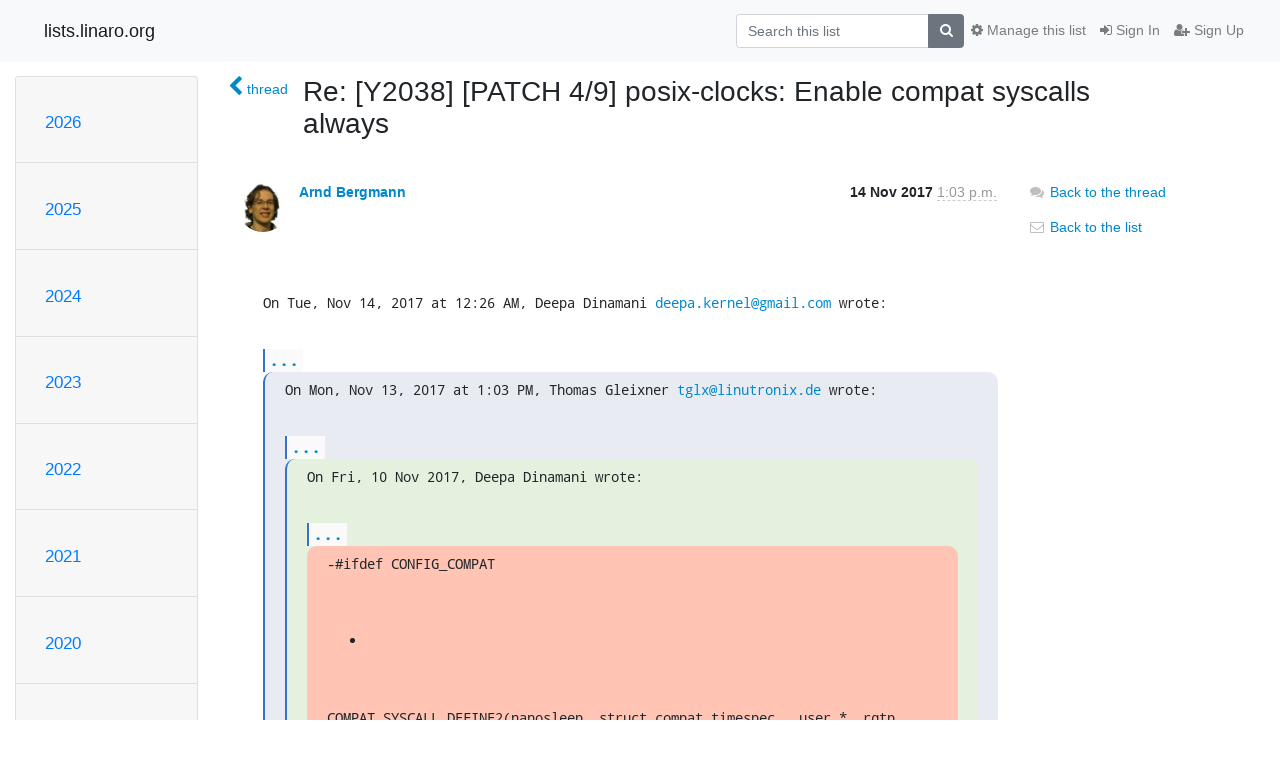

--- FILE ---
content_type: text/html; charset=utf-8
request_url: https://lists.linaro.org/archives/list/y2038@lists.linaro.org/message/56JU4USGIDGU3IOLVHXCQ4U5V2EMQ2VP/
body_size: 5941
content:




<!DOCTYPE HTML>
<html>
    <head>
        <meta http-equiv="Content-Type" content="text/html; charset=UTF-8" />
        <meta name="viewport" content="width=device-width, initial-scale=1.0" />
        <meta name="ROBOTS" content="INDEX, FOLLOW" />
        <title>
Re: [Y2038] [PATCH 4/9] posix-clocks: Enable compat syscalls always - Y2038 - lists.linaro.org
</title>
        <meta name="author" content="" />
        <meta name="dc.language" content="en" />
        <link rel="shortcut icon" href="/static/hyperkitty/img/favicon.ico" />
        <link rel="stylesheet" href="/static/hyperkitty/libs/jquery/smoothness/jquery-ui-1.10.3.custom.min.css" type="text/css" media="all" />
        <link rel="stylesheet" href="/static/hyperkitty/libs/fonts/font-awesome/css/font-awesome.min.css" type="text/css" media="all" />
        <link rel="stylesheet" href="/static/CACHE/css/output.6f82619634d6.css" type="text/css" media="all"><link rel="stylesheet" href="/static/CACHE/css/output.d3034b4f9b48.css" type="text/css"><link rel="stylesheet" href="/static/CACHE/css/output.f70fba0033fb.css" type="text/css" media="all">
         
        
        

    </head>

    <body>

    


    <nav class="navbar sticky-top navbar-light bg-light navbar-expand-md">
        <div class="container">
            <div class="navbar-header col-md"> <!--part of navbar that's always present-->
                <button type="button" class="navbar-toggler collapsed" data-toggle="collapse" data-target=".navbar-collapse">
                    <span class="fa fa-bars"></span>
                </button>
                <a class="navbar-brand" href="/archives/">lists.linaro.org</a>

            </div> <!-- /navbar-header -->

            <div class="navbar-collapse collapse justify-content-end"> <!--part of navbar that's collapsed on small screens-->
                <!-- show dropdown for smaller viewports b/c login name/email may be too long -->
                <!-- only show this extra button/dropdown if we're in small screen sizes -->
                <div class="nav navbar-nav navbar-right auth dropdown d-sm-none">
                  <a href="#" role="button" class="btn dropdown-toggle" id="loginDropdownMenu"
                     data-toggle="dropdown" aria-haspopup="true" aria-expanded="false">
                        
                            <span class="fa fa-bars"></span>
                        
                    </a>
                      
                            <a role="menuitem" tabindex="-1" href="/accounts/login/?next=/archives/list/y2038%40lists.linaro.org/message/56JU4USGIDGU3IOLVHXCQ4U5V2EMQ2VP/">
                                <span class="fa fa-sign-in"></span>
                                Sign In
                            </a>
                            <a role="menuitem" tabindex="-1" href="/accounts/signup/?next=/archives/list/y2038%40lists.linaro.org/message/56JU4USGIDGU3IOLVHXCQ4U5V2EMQ2VP/">
                                <span class="fa fa-user-plus"></span>
                                Sign Up
                            </a>
                        

                </div>
                <form name="search" method="get" action="/archives/search" class="navbar-form navbar-right my-2 my-lg-2 order-1" role="search">
                    <input type="hidden" name="mlist" value="y2038@lists.linaro.org" />
                        <div class="input-group">
                            <input name="q" type="text" class="form-control"
                                   placeholder="Search this list"
                                   
                                   />
                            <span class="input-group-append">
                                <button class="btn btn-secondary" type="submit"><span class="fa fa-search"></span></button>
                            </span>
                        </div>
                </form>
                <!-- larger viewports -->
                <ul class="nav navbar-nav d-none d-sm-flex auth order-3">
                    
                        <li class="nav-item"><a href="/accounts/login/?next=/archives/list/y2038%40lists.linaro.org/message/56JU4USGIDGU3IOLVHXCQ4U5V2EMQ2VP/" class="nav-link">
                            <span class="fa fa-sign-in"></span>
                            Sign In
                        </a></li>
                        <li class="nav-item"><a href="/accounts/signup/?next=/archives/list/y2038%40lists.linaro.org/message/56JU4USGIDGU3IOLVHXCQ4U5V2EMQ2VP/" class="nav-link">
                            <span class="fa fa-user-plus"></span>
                            Sign Up
                        </a></li>
                    
                </ul>

                
                <ul class="nav navbar-nav order-2">
                    <li class="nav-item">
                    
                    <a href="/mailman3/lists/y2038.lists.linaro.org/" class="nav-link">
                        <span class="fa fa-cog"></span>
                        Manage this list
                    </a>
                    
                    </li>
                </ul>
                


            </div> <!--/navbar-collapse -->
        </div> <!-- /container for navbar -->
    </nav>

    

     <div class="modal fade" tabindex="-1" role="dialog" id="keyboard-shortcuts">
       <div class="modal-dialog" role="document">
         <div class="modal-content">
           <div class="modal-header">
             <button type="button" class="close" data-dismiss="modal" aria-label="Close"><span aria-hidden="true">&times;</span></button>
             <h4 class="modal-title">Keyboard Shortcuts</h4>
           </div>
           <div class="modal-body">
             <h3>Thread View</h3>
             <ul>
               <li><code>j</code>: Next unread message </li>
               <li><code>k</code>: Previous unread message </li>
               <li><code>j a</code>: Jump to all threads
               <li><code>j l</code>: Jump to MailingList overview
             </ul>
           </div>
         </div><!-- /.modal-content -->
       </div><!-- /.modal-dialog -->
     </div><!-- /.modal -->

     <div class="container">
        

<div class="row">






<div class="d-none d-md-block col-sm-2">
    <div class="row">
        <div class="col-12 accordion" id="months-list">
            
            <div class="card">
                <div class="card-header">
                    <h3 class="card-title btn btn-link">
                        <a data-toggle="collapse" data-target="#collapse0">
                            2026
                        </a>
                    </h3>
                </div>
                <div id="collapse0" class="panel-collapse
                         
                          collapse 
                         
                         " data-parent="#months-list">
                    <div class="card-body">
                        <ul class="list-unstyled">
                            
                            <li class="">
                                <a href="/archives/list/y2038@lists.linaro.org/2026/1/"
                                >January</a>
                            </li>
                            
                        </ul>
                    </div>
                </div>
            </div>
            
            <div class="card">
                <div class="card-header">
                    <h3 class="card-title btn btn-link">
                        <a data-toggle="collapse" data-target="#collapse1">
                            2025
                        </a>
                    </h3>
                </div>
                <div id="collapse1" class="panel-collapse
                         
                          collapse 
                         
                         " data-parent="#months-list">
                    <div class="card-body">
                        <ul class="list-unstyled">
                            
                            <li class="">
                                <a href="/archives/list/y2038@lists.linaro.org/2025/12/"
                                >December</a>
                            </li>
                            
                            <li class="">
                                <a href="/archives/list/y2038@lists.linaro.org/2025/11/"
                                >November</a>
                            </li>
                            
                            <li class="">
                                <a href="/archives/list/y2038@lists.linaro.org/2025/10/"
                                >October</a>
                            </li>
                            
                            <li class="">
                                <a href="/archives/list/y2038@lists.linaro.org/2025/9/"
                                >September</a>
                            </li>
                            
                            <li class="">
                                <a href="/archives/list/y2038@lists.linaro.org/2025/8/"
                                >August</a>
                            </li>
                            
                            <li class="">
                                <a href="/archives/list/y2038@lists.linaro.org/2025/7/"
                                >July</a>
                            </li>
                            
                            <li class="">
                                <a href="/archives/list/y2038@lists.linaro.org/2025/6/"
                                >June</a>
                            </li>
                            
                            <li class="">
                                <a href="/archives/list/y2038@lists.linaro.org/2025/5/"
                                >May</a>
                            </li>
                            
                            <li class="">
                                <a href="/archives/list/y2038@lists.linaro.org/2025/4/"
                                >April</a>
                            </li>
                            
                            <li class="">
                                <a href="/archives/list/y2038@lists.linaro.org/2025/3/"
                                >March</a>
                            </li>
                            
                            <li class="">
                                <a href="/archives/list/y2038@lists.linaro.org/2025/2/"
                                >February</a>
                            </li>
                            
                            <li class="">
                                <a href="/archives/list/y2038@lists.linaro.org/2025/1/"
                                >January</a>
                            </li>
                            
                        </ul>
                    </div>
                </div>
            </div>
            
            <div class="card">
                <div class="card-header">
                    <h3 class="card-title btn btn-link">
                        <a data-toggle="collapse" data-target="#collapse2">
                            2024
                        </a>
                    </h3>
                </div>
                <div id="collapse2" class="panel-collapse
                         
                          collapse 
                         
                         " data-parent="#months-list">
                    <div class="card-body">
                        <ul class="list-unstyled">
                            
                            <li class="">
                                <a href="/archives/list/y2038@lists.linaro.org/2024/12/"
                                >December</a>
                            </li>
                            
                            <li class="">
                                <a href="/archives/list/y2038@lists.linaro.org/2024/11/"
                                >November</a>
                            </li>
                            
                            <li class="">
                                <a href="/archives/list/y2038@lists.linaro.org/2024/10/"
                                >October</a>
                            </li>
                            
                            <li class="">
                                <a href="/archives/list/y2038@lists.linaro.org/2024/9/"
                                >September</a>
                            </li>
                            
                            <li class="">
                                <a href="/archives/list/y2038@lists.linaro.org/2024/8/"
                                >August</a>
                            </li>
                            
                            <li class="">
                                <a href="/archives/list/y2038@lists.linaro.org/2024/7/"
                                >July</a>
                            </li>
                            
                            <li class="">
                                <a href="/archives/list/y2038@lists.linaro.org/2024/6/"
                                >June</a>
                            </li>
                            
                            <li class="">
                                <a href="/archives/list/y2038@lists.linaro.org/2024/5/"
                                >May</a>
                            </li>
                            
                            <li class="">
                                <a href="/archives/list/y2038@lists.linaro.org/2024/4/"
                                >April</a>
                            </li>
                            
                            <li class="">
                                <a href="/archives/list/y2038@lists.linaro.org/2024/3/"
                                >March</a>
                            </li>
                            
                            <li class="">
                                <a href="/archives/list/y2038@lists.linaro.org/2024/2/"
                                >February</a>
                            </li>
                            
                            <li class="">
                                <a href="/archives/list/y2038@lists.linaro.org/2024/1/"
                                >January</a>
                            </li>
                            
                        </ul>
                    </div>
                </div>
            </div>
            
            <div class="card">
                <div class="card-header">
                    <h3 class="card-title btn btn-link">
                        <a data-toggle="collapse" data-target="#collapse3">
                            2023
                        </a>
                    </h3>
                </div>
                <div id="collapse3" class="panel-collapse
                         
                          collapse 
                         
                         " data-parent="#months-list">
                    <div class="card-body">
                        <ul class="list-unstyled">
                            
                            <li class="">
                                <a href="/archives/list/y2038@lists.linaro.org/2023/12/"
                                >December</a>
                            </li>
                            
                            <li class="">
                                <a href="/archives/list/y2038@lists.linaro.org/2023/11/"
                                >November</a>
                            </li>
                            
                            <li class="">
                                <a href="/archives/list/y2038@lists.linaro.org/2023/10/"
                                >October</a>
                            </li>
                            
                            <li class="">
                                <a href="/archives/list/y2038@lists.linaro.org/2023/9/"
                                >September</a>
                            </li>
                            
                            <li class="">
                                <a href="/archives/list/y2038@lists.linaro.org/2023/8/"
                                >August</a>
                            </li>
                            
                            <li class="">
                                <a href="/archives/list/y2038@lists.linaro.org/2023/7/"
                                >July</a>
                            </li>
                            
                            <li class="">
                                <a href="/archives/list/y2038@lists.linaro.org/2023/6/"
                                >June</a>
                            </li>
                            
                            <li class="">
                                <a href="/archives/list/y2038@lists.linaro.org/2023/5/"
                                >May</a>
                            </li>
                            
                            <li class="">
                                <a href="/archives/list/y2038@lists.linaro.org/2023/4/"
                                >April</a>
                            </li>
                            
                            <li class="">
                                <a href="/archives/list/y2038@lists.linaro.org/2023/3/"
                                >March</a>
                            </li>
                            
                            <li class="">
                                <a href="/archives/list/y2038@lists.linaro.org/2023/2/"
                                >February</a>
                            </li>
                            
                            <li class="">
                                <a href="/archives/list/y2038@lists.linaro.org/2023/1/"
                                >January</a>
                            </li>
                            
                        </ul>
                    </div>
                </div>
            </div>
            
            <div class="card">
                <div class="card-header">
                    <h3 class="card-title btn btn-link">
                        <a data-toggle="collapse" data-target="#collapse4">
                            2022
                        </a>
                    </h3>
                </div>
                <div id="collapse4" class="panel-collapse
                         
                          collapse 
                         
                         " data-parent="#months-list">
                    <div class="card-body">
                        <ul class="list-unstyled">
                            
                            <li class="">
                                <a href="/archives/list/y2038@lists.linaro.org/2022/12/"
                                >December</a>
                            </li>
                            
                            <li class="">
                                <a href="/archives/list/y2038@lists.linaro.org/2022/11/"
                                >November</a>
                            </li>
                            
                            <li class="">
                                <a href="/archives/list/y2038@lists.linaro.org/2022/10/"
                                >October</a>
                            </li>
                            
                            <li class="">
                                <a href="/archives/list/y2038@lists.linaro.org/2022/9/"
                                >September</a>
                            </li>
                            
                            <li class="">
                                <a href="/archives/list/y2038@lists.linaro.org/2022/8/"
                                >August</a>
                            </li>
                            
                            <li class="">
                                <a href="/archives/list/y2038@lists.linaro.org/2022/7/"
                                >July</a>
                            </li>
                            
                            <li class="">
                                <a href="/archives/list/y2038@lists.linaro.org/2022/6/"
                                >June</a>
                            </li>
                            
                            <li class="">
                                <a href="/archives/list/y2038@lists.linaro.org/2022/5/"
                                >May</a>
                            </li>
                            
                            <li class="">
                                <a href="/archives/list/y2038@lists.linaro.org/2022/4/"
                                >April</a>
                            </li>
                            
                            <li class="">
                                <a href="/archives/list/y2038@lists.linaro.org/2022/3/"
                                >March</a>
                            </li>
                            
                            <li class="">
                                <a href="/archives/list/y2038@lists.linaro.org/2022/2/"
                                >February</a>
                            </li>
                            
                            <li class="">
                                <a href="/archives/list/y2038@lists.linaro.org/2022/1/"
                                >January</a>
                            </li>
                            
                        </ul>
                    </div>
                </div>
            </div>
            
            <div class="card">
                <div class="card-header">
                    <h3 class="card-title btn btn-link">
                        <a data-toggle="collapse" data-target="#collapse5">
                            2021
                        </a>
                    </h3>
                </div>
                <div id="collapse5" class="panel-collapse
                         
                          collapse 
                         
                         " data-parent="#months-list">
                    <div class="card-body">
                        <ul class="list-unstyled">
                            
                            <li class="">
                                <a href="/archives/list/y2038@lists.linaro.org/2021/12/"
                                >December</a>
                            </li>
                            
                            <li class="">
                                <a href="/archives/list/y2038@lists.linaro.org/2021/11/"
                                >November</a>
                            </li>
                            
                            <li class="">
                                <a href="/archives/list/y2038@lists.linaro.org/2021/10/"
                                >October</a>
                            </li>
                            
                            <li class="">
                                <a href="/archives/list/y2038@lists.linaro.org/2021/9/"
                                >September</a>
                            </li>
                            
                            <li class="">
                                <a href="/archives/list/y2038@lists.linaro.org/2021/8/"
                                >August</a>
                            </li>
                            
                            <li class="">
                                <a href="/archives/list/y2038@lists.linaro.org/2021/7/"
                                >July</a>
                            </li>
                            
                            <li class="">
                                <a href="/archives/list/y2038@lists.linaro.org/2021/6/"
                                >June</a>
                            </li>
                            
                            <li class="">
                                <a href="/archives/list/y2038@lists.linaro.org/2021/5/"
                                >May</a>
                            </li>
                            
                            <li class="">
                                <a href="/archives/list/y2038@lists.linaro.org/2021/4/"
                                >April</a>
                            </li>
                            
                            <li class="">
                                <a href="/archives/list/y2038@lists.linaro.org/2021/3/"
                                >March</a>
                            </li>
                            
                            <li class="">
                                <a href="/archives/list/y2038@lists.linaro.org/2021/2/"
                                >February</a>
                            </li>
                            
                            <li class="">
                                <a href="/archives/list/y2038@lists.linaro.org/2021/1/"
                                >January</a>
                            </li>
                            
                        </ul>
                    </div>
                </div>
            </div>
            
            <div class="card">
                <div class="card-header">
                    <h3 class="card-title btn btn-link">
                        <a data-toggle="collapse" data-target="#collapse6">
                            2020
                        </a>
                    </h3>
                </div>
                <div id="collapse6" class="panel-collapse
                         
                          collapse 
                         
                         " data-parent="#months-list">
                    <div class="card-body">
                        <ul class="list-unstyled">
                            
                            <li class="">
                                <a href="/archives/list/y2038@lists.linaro.org/2020/12/"
                                >December</a>
                            </li>
                            
                            <li class="">
                                <a href="/archives/list/y2038@lists.linaro.org/2020/11/"
                                >November</a>
                            </li>
                            
                            <li class="">
                                <a href="/archives/list/y2038@lists.linaro.org/2020/10/"
                                >October</a>
                            </li>
                            
                            <li class="">
                                <a href="/archives/list/y2038@lists.linaro.org/2020/9/"
                                >September</a>
                            </li>
                            
                            <li class="">
                                <a href="/archives/list/y2038@lists.linaro.org/2020/8/"
                                >August</a>
                            </li>
                            
                            <li class="">
                                <a href="/archives/list/y2038@lists.linaro.org/2020/7/"
                                >July</a>
                            </li>
                            
                            <li class="">
                                <a href="/archives/list/y2038@lists.linaro.org/2020/6/"
                                >June</a>
                            </li>
                            
                            <li class="">
                                <a href="/archives/list/y2038@lists.linaro.org/2020/5/"
                                >May</a>
                            </li>
                            
                            <li class="">
                                <a href="/archives/list/y2038@lists.linaro.org/2020/4/"
                                >April</a>
                            </li>
                            
                            <li class="">
                                <a href="/archives/list/y2038@lists.linaro.org/2020/3/"
                                >March</a>
                            </li>
                            
                            <li class="">
                                <a href="/archives/list/y2038@lists.linaro.org/2020/2/"
                                >February</a>
                            </li>
                            
                            <li class="">
                                <a href="/archives/list/y2038@lists.linaro.org/2020/1/"
                                >January</a>
                            </li>
                            
                        </ul>
                    </div>
                </div>
            </div>
            
            <div class="card">
                <div class="card-header">
                    <h3 class="card-title btn btn-link">
                        <a data-toggle="collapse" data-target="#collapse7">
                            2019
                        </a>
                    </h3>
                </div>
                <div id="collapse7" class="panel-collapse
                         
                          collapse 
                         
                         " data-parent="#months-list">
                    <div class="card-body">
                        <ul class="list-unstyled">
                            
                            <li class="">
                                <a href="/archives/list/y2038@lists.linaro.org/2019/12/"
                                >December</a>
                            </li>
                            
                            <li class="">
                                <a href="/archives/list/y2038@lists.linaro.org/2019/11/"
                                >November</a>
                            </li>
                            
                            <li class="">
                                <a href="/archives/list/y2038@lists.linaro.org/2019/10/"
                                >October</a>
                            </li>
                            
                            <li class="">
                                <a href="/archives/list/y2038@lists.linaro.org/2019/9/"
                                >September</a>
                            </li>
                            
                            <li class="">
                                <a href="/archives/list/y2038@lists.linaro.org/2019/8/"
                                >August</a>
                            </li>
                            
                            <li class="">
                                <a href="/archives/list/y2038@lists.linaro.org/2019/7/"
                                >July</a>
                            </li>
                            
                            <li class="">
                                <a href="/archives/list/y2038@lists.linaro.org/2019/6/"
                                >June</a>
                            </li>
                            
                            <li class="">
                                <a href="/archives/list/y2038@lists.linaro.org/2019/5/"
                                >May</a>
                            </li>
                            
                            <li class="">
                                <a href="/archives/list/y2038@lists.linaro.org/2019/4/"
                                >April</a>
                            </li>
                            
                            <li class="">
                                <a href="/archives/list/y2038@lists.linaro.org/2019/3/"
                                >March</a>
                            </li>
                            
                            <li class="">
                                <a href="/archives/list/y2038@lists.linaro.org/2019/2/"
                                >February</a>
                            </li>
                            
                            <li class="">
                                <a href="/archives/list/y2038@lists.linaro.org/2019/1/"
                                >January</a>
                            </li>
                            
                        </ul>
                    </div>
                </div>
            </div>
            
            <div class="card">
                <div class="card-header">
                    <h3 class="card-title btn btn-link">
                        <a data-toggle="collapse" data-target="#collapse8">
                            2018
                        </a>
                    </h3>
                </div>
                <div id="collapse8" class="panel-collapse
                         
                          collapse 
                         
                         " data-parent="#months-list">
                    <div class="card-body">
                        <ul class="list-unstyled">
                            
                            <li class="">
                                <a href="/archives/list/y2038@lists.linaro.org/2018/12/"
                                >December</a>
                            </li>
                            
                            <li class="">
                                <a href="/archives/list/y2038@lists.linaro.org/2018/11/"
                                >November</a>
                            </li>
                            
                            <li class="">
                                <a href="/archives/list/y2038@lists.linaro.org/2018/10/"
                                >October</a>
                            </li>
                            
                            <li class="">
                                <a href="/archives/list/y2038@lists.linaro.org/2018/9/"
                                >September</a>
                            </li>
                            
                            <li class="">
                                <a href="/archives/list/y2038@lists.linaro.org/2018/8/"
                                >August</a>
                            </li>
                            
                            <li class="">
                                <a href="/archives/list/y2038@lists.linaro.org/2018/7/"
                                >July</a>
                            </li>
                            
                            <li class="">
                                <a href="/archives/list/y2038@lists.linaro.org/2018/6/"
                                >June</a>
                            </li>
                            
                            <li class="">
                                <a href="/archives/list/y2038@lists.linaro.org/2018/5/"
                                >May</a>
                            </li>
                            
                            <li class="">
                                <a href="/archives/list/y2038@lists.linaro.org/2018/4/"
                                >April</a>
                            </li>
                            
                            <li class="">
                                <a href="/archives/list/y2038@lists.linaro.org/2018/3/"
                                >March</a>
                            </li>
                            
                            <li class="">
                                <a href="/archives/list/y2038@lists.linaro.org/2018/2/"
                                >February</a>
                            </li>
                            
                            <li class="">
                                <a href="/archives/list/y2038@lists.linaro.org/2018/1/"
                                >January</a>
                            </li>
                            
                        </ul>
                    </div>
                </div>
            </div>
            
            <div class="card">
                <div class="card-header">
                    <h3 class="card-title btn btn-link">
                        <a data-toggle="collapse" data-target="#collapse9">
                            2017
                        </a>
                    </h3>
                </div>
                <div id="collapse9" class="panel-collapse
                         
                          show 
                         
                         " data-parent="#months-list">
                    <div class="card-body">
                        <ul class="list-unstyled">
                            
                            <li class="">
                                <a href="/archives/list/y2038@lists.linaro.org/2017/12/"
                                >December</a>
                            </li>
                            
                            <li class="current">
                                <a href="/archives/list/y2038@lists.linaro.org/2017/11/"
                                >November</a>
                            </li>
                            
                            <li class="">
                                <a href="/archives/list/y2038@lists.linaro.org/2017/10/"
                                >October</a>
                            </li>
                            
                            <li class="">
                                <a href="/archives/list/y2038@lists.linaro.org/2017/9/"
                                >September</a>
                            </li>
                            
                            <li class="">
                                <a href="/archives/list/y2038@lists.linaro.org/2017/8/"
                                >August</a>
                            </li>
                            
                            <li class="">
                                <a href="/archives/list/y2038@lists.linaro.org/2017/7/"
                                >July</a>
                            </li>
                            
                            <li class="">
                                <a href="/archives/list/y2038@lists.linaro.org/2017/6/"
                                >June</a>
                            </li>
                            
                            <li class="">
                                <a href="/archives/list/y2038@lists.linaro.org/2017/5/"
                                >May</a>
                            </li>
                            
                            <li class="">
                                <a href="/archives/list/y2038@lists.linaro.org/2017/4/"
                                >April</a>
                            </li>
                            
                            <li class="">
                                <a href="/archives/list/y2038@lists.linaro.org/2017/3/"
                                >March</a>
                            </li>
                            
                            <li class="">
                                <a href="/archives/list/y2038@lists.linaro.org/2017/2/"
                                >February</a>
                            </li>
                            
                            <li class="">
                                <a href="/archives/list/y2038@lists.linaro.org/2017/1/"
                                >January</a>
                            </li>
                            
                        </ul>
                    </div>
                </div>
            </div>
            
            <div class="card">
                <div class="card-header">
                    <h3 class="card-title btn btn-link">
                        <a data-toggle="collapse" data-target="#collapse10">
                            2016
                        </a>
                    </h3>
                </div>
                <div id="collapse10" class="panel-collapse
                         
                          collapse 
                         
                         " data-parent="#months-list">
                    <div class="card-body">
                        <ul class="list-unstyled">
                            
                            <li class="">
                                <a href="/archives/list/y2038@lists.linaro.org/2016/12/"
                                >December</a>
                            </li>
                            
                            <li class="">
                                <a href="/archives/list/y2038@lists.linaro.org/2016/11/"
                                >November</a>
                            </li>
                            
                            <li class="">
                                <a href="/archives/list/y2038@lists.linaro.org/2016/10/"
                                >October</a>
                            </li>
                            
                            <li class="">
                                <a href="/archives/list/y2038@lists.linaro.org/2016/9/"
                                >September</a>
                            </li>
                            
                            <li class="">
                                <a href="/archives/list/y2038@lists.linaro.org/2016/8/"
                                >August</a>
                            </li>
                            
                            <li class="">
                                <a href="/archives/list/y2038@lists.linaro.org/2016/7/"
                                >July</a>
                            </li>
                            
                            <li class="">
                                <a href="/archives/list/y2038@lists.linaro.org/2016/6/"
                                >June</a>
                            </li>
                            
                            <li class="">
                                <a href="/archives/list/y2038@lists.linaro.org/2016/5/"
                                >May</a>
                            </li>
                            
                            <li class="">
                                <a href="/archives/list/y2038@lists.linaro.org/2016/4/"
                                >April</a>
                            </li>
                            
                            <li class="">
                                <a href="/archives/list/y2038@lists.linaro.org/2016/3/"
                                >March</a>
                            </li>
                            
                            <li class="">
                                <a href="/archives/list/y2038@lists.linaro.org/2016/2/"
                                >February</a>
                            </li>
                            
                            <li class="">
                                <a href="/archives/list/y2038@lists.linaro.org/2016/1/"
                                >January</a>
                            </li>
                            
                        </ul>
                    </div>
                </div>
            </div>
            
            <div class="card">
                <div class="card-header">
                    <h3 class="card-title btn btn-link">
                        <a data-toggle="collapse" data-target="#collapse11">
                            2015
                        </a>
                    </h3>
                </div>
                <div id="collapse11" class="panel-collapse
                         
                          collapse 
                         
                         " data-parent="#months-list">
                    <div class="card-body">
                        <ul class="list-unstyled">
                            
                            <li class="">
                                <a href="/archives/list/y2038@lists.linaro.org/2015/12/"
                                >December</a>
                            </li>
                            
                            <li class="">
                                <a href="/archives/list/y2038@lists.linaro.org/2015/11/"
                                >November</a>
                            </li>
                            
                            <li class="">
                                <a href="/archives/list/y2038@lists.linaro.org/2015/10/"
                                >October</a>
                            </li>
                            
                            <li class="">
                                <a href="/archives/list/y2038@lists.linaro.org/2015/9/"
                                >September</a>
                            </li>
                            
                            <li class="">
                                <a href="/archives/list/y2038@lists.linaro.org/2015/8/"
                                >August</a>
                            </li>
                            
                            <li class="">
                                <a href="/archives/list/y2038@lists.linaro.org/2015/7/"
                                >July</a>
                            </li>
                            
                            <li class="">
                                <a href="/archives/list/y2038@lists.linaro.org/2015/6/"
                                >June</a>
                            </li>
                            
                            <li class="">
                                <a href="/archives/list/y2038@lists.linaro.org/2015/5/"
                                >May</a>
                            </li>
                            
                            <li class="">
                                <a href="/archives/list/y2038@lists.linaro.org/2015/4/"
                                >April</a>
                            </li>
                            
                        </ul>
                    </div>
                </div>
            </div>
            
        </div>
    </div>
    



<div class="d-none d-md-inline col-12 col-md-2">
    <div class="row d-flex justify-content-center flex-column align-items-center">
        
        <a href="/archives/list/y2038@lists.linaro.org/"
           class="btn btn-outline-primary p-2 m-2">
            <span class="fa fa-backward"></span>
            List overview</a>

        
        
    </br>
    <!-- Download as mbox -->
    
    <a href="/archives/list/y2038@lists.linaro.org/export/y2038@lists.linaro.org-56JU4USGIDGU3IOLVHXCQ4U5V2EMQ2VP.mbox.gz?message=56JU4USGIDGU3IOLVHXCQ4U5V2EMQ2VP" title="This message in gzipped mbox format"
          class="btn btn-outline-primary p-2 m-2">
        <i class="fa fa-download"></i> Download</a>
    
</div>
</div>


</div>



    <div class="col-12 col-md-10">

        <div class="message-header row">
        <div class="col-tn-2 message-back">
            <a href="/archives/list/y2038@lists.linaro.org/thread/FZPMCLX33MTNO7S52GQMA2IAFFF6SILK/#56JU4USGIDGU3IOLVHXCQ4U5V2EMQ2VP">
                <span class="fa fa-chevron-left icon"></span>
                <span class="d-none d-md-inline hidden-tn hidden-xs">thread</span>
            </a>
        </div>
        <div class="col-10">
            <h1>Re: [Y2038] [PATCH 4/9] posix-clocks: Enable compat syscalls always</h1>
        </div>
        </div>

        <div class="row">
            <div class="col-lg-9">
                <section id="thread-content">
                    





<div class="email email-first">

    <div id="56JU4USGIDGU3IOLVHXCQ4U5V2EMQ2VP" class="email-header">
        <div class="gravatar-wrapper">
            <div class="gravatar circle">
                <img class="gravatar" src="https://secure.gravatar.com/avatar/f1897d8cf2fe6c8e75a0c9add2d05b0c.jpg?s=120&amp;d=mm&amp;r=g" width="120" height="120" alt="" />
            </div>
            <div class="email-author">
                <span class="name">
                    
                    <a href="/archives/users/a854047832a74c3a950011db17e29188/"
                       title="See the profile for Arnd Bergmann"
                       >Arnd Bergmann</a>
                    
                </span>
            </div>
        </div>
        <div class="email-date right">
            
            
            <span class="date d-none d-sm-inline">
                14 Nov
                
                    2017
                
            </span>
            <span class="date d-sm-none">
                14 Nov
                
                '17
                
            </span>
            
            <div class="time">
                <span title="Sender's time: Nov. 14, 2017, 2:03 p.m.">1:03 p.m.</span>
            </div>

        </div>
        
    </div> <!-- /email-header: gravatar, author-info, date, peramlink, changed_subject -->
    <div class="email-body fixed">
      <p>On Tue, Nov 14, 2017 at 12:26 AM, Deepa Dinamani <a target="_blank" href="mailto:deepa.kernel@gmail.com">deepa.kernel@gmail.com</a> wrote:</p>
<div class="quoted-switch"><a href="#">...</a></div><blockquote class="blockquote quoted-text"><p>On Mon, Nov 13, 2017 at 1:03 PM, Thomas Gleixner <a target="_blank" href="mailto:tglx@linutronix.de">tglx@linutronix.de</a> wrote:</p>
<div class="quoted-switch"><a href="#">...</a></div><blockquote class="blockquote quoted-text"><p>On Fri, 10 Nov 2017, Deepa Dinamani wrote:</p>
<div class="quoted-switch"><a href="#">...</a></div><blockquote class="blockquote quoted-text"><p>-#ifdef CONFIG_COMPAT</p>
<ul>
<li></li>
</ul>
<p>COMPAT_SYSCALL_DEFINE2(nanosleep, struct compat_timespec __user *, rqtp,
                     struct compat_timespec __user *, rmtp)
 {
@@ -1574,7 +1572,6 @@ COMPAT_SYSCALL_DEFINE2(nanosleep, struct compat_timespec __user *, rqtp,
      current-&gt;restart_block.nanosleep.compat_rmtp = rmtp;
      return hrtimer_nanosleep(&amp;tu, HRTIMER_MODE_REL, CLOCK_MONOTONIC);
 }
-#endif</p>
</blockquote><p>So if I'm not missing something important this will make the compat syscall
define available even for</p>
<p>CONFIG_X86_64=y
CONFIG_IA32_EMULATION=n
CONFIG_X86_X32=n</p>
<p>which is wrong because in that configuration we don't have any 32bit
executable support. So why would we need a compat syscall in that case?</p>
</blockquote><p>I was thinking that we would switch the meaning of CONFIG_64BIT_TIME
after all architectures have enabled support for 64 bit time_t
syscalls.</p>
</blockquote><p>I think at that point the CONFIG_64BIT_TIME symbol can just go away,
the name would not express any useful meaning any more once all
architectures use 64-bit time types.</p>
<div class="quoted-switch"><a href="#">...</a></div><blockquote class="blockquote quoted-text"><p>After that, I was going to use the config to mean enable only 64 bit
time_t support and so all compat syscalls would have #ifndef
CONFIG_64BIT_TIME around them.
Compat syscalls do not mean compat anymore for these time syscalls as
the data structure is defined in a way that they are the same on 64
bit and 32 bit architectures.</p>
<p>But, you are right. It will leave in compat syscalls when it is not
required now.
I could add a dependency on CONFIG_COMPAT and __BITS_PER_LONG for now
if you prefer. I could introduce additional dependencies later on.</p>
</blockquote><p>In kernel uapi headers, checking for __BITS_PER_LONG is appropriate,
but we can't check for CONFIG_COMPAT there, since user space
does not see the CONFIG_ namespace.</p>
<p>In the kernel, checking for 64-bit architectures is better done using
the CONFIG_64BIT symbol.</p>
<p>So we could do</p>
<p>-#ifdef CONFIG_COMPAT
+#if defined(CONFIG_COMPAT) || !defined(CONFIG_64BIT)
-
 COMPAT_SYSCALL_DEFINE2(nanosleep, struct compat_timespec __user *, rqtp,
                      struct compat_timespec __user *, rmtp)</p>
<p>The trick with renaming the Kconfig symbol worked better with the old
CONFIG_COMPAT_TIME name that I had in an earlier draft of the
series, it would also enable us to leave out the 32-bit time compat
syscall implementation for future architectures that never had the
old uapi.</p>
<p>Arnd</p>

    </div>

    

    <div class="email-info">
      <div class="likeform-wrapper right">
        <div class="messagelink pull-right">
          <span class="fa fa-font cursor-pointer toggle-font"
                title="Display in fixed font"
                data-toggle="tooltip" data-placement="bottom"></span>
          <a href="/archives/list/y2038@lists.linaro.org/message/56JU4USGIDGU3IOLVHXCQ4U5V2EMQ2VP/"
             title="Permalink for this message"
             data-toggle="tooltip" data-placement="bottom"><i class="fa fa-link"></i></a>
        </div>
        

    <form method="post" class="likeform"
          action="/archives/list/y2038@lists.linaro.org/message/56JU4USGIDGU3IOLVHXCQ4U5V2EMQ2VP/vote">
    <input type="hidden" name="csrfmiddlewaretoken" value="x68GvRQSAxo9fM9SH8EpqrSuLnoiVPZaUGQHxeTDP7rjiwwkFlPxpH241bLIBNr9">
    

		<!-- Hide the status icon
		<i class="icomoon likestatus neutral"></i> -->

		<!-- <span>+0/-0</span> -->
		
			<a class="youlike vote disabled" title="You must be logged-in to vote."
			href="#like" data-vote="1">
					<i class="fa fa-thumbs-o-up"></i> 0
			</a>
			<a class="youdislike vote disabled" title="You must be logged-in to vote."
			href="#dislike" data-vote="-1">
				<i class="fa fa-thumbs-o-down"></i> 0
			</a>
		
    

    </form>

        </div>

        <!-- Reply link -->
        
        
        <a class="reply reply-mailto" title="Sign in to reply online"
           href="mailto:y2038@lists.linaro.org?Subject=Re%3A%20%5BY2038%5D%20%5BPATCH%204/9%5D%20posix-clocks%3A%20Enable%20compat%20syscalls%20always&amp;In-Reply-To=&lt;CAK8P3a0Y5RBeK91dAFFVE%3DUP1AeRSx-%2BrfjbZG%3DJRUZW1ng2Jw%40mail.gmail.com&gt;">
            <i class="fa fa-reply"></i>
            Reply
        </a>
        
        

        <!-- Attachments -->
        
        <!-- Reply form -->
        

    </div>

</div>

                </section>
            </div>
            <div class="col-lg-3">
                



<!-- right column -->
<section id="message-overview-info">

    <p>
        <a href="/archives/list/y2038@lists.linaro.org/thread/FZPMCLX33MTNO7S52GQMA2IAFFF6SILK/#56JU4USGIDGU3IOLVHXCQ4U5V2EMQ2VP">
            <i class="fa fa-fw fa-comments"></i>
            <span class="hidden-tn hidden-xs">Back to the thread</span>
        </a>
    </p>

    <p>
        <a href="/archives/list/y2038@lists.linaro.org/">
            <i class="fa fa-fw fa-envelope-o"></i>
            Back to the list
        </a>
    </p>

    

</section>

            </div>
        </div>

    </div>

</div>


    </div> <!-- /container for content -->

    <footer class="footer">
      <div class="container">
        <p class="text-muted">
            Powered by <a href="http://hyperkitty.readthedocs.org">HyperKitty</a> version 1.3.5.
        </p>
      </div>
    </footer>

    <script src="/static/hyperkitty/libs/jquery/jquery-3.6.0.min.js"></script>
    <script src="/static/hyperkitty/libs/jquery/jquery-ui-1.10.3.custom.min.js"></script>
    <script src="/static/CACHE/js/output.da7ecd7e6bf6.js"></script>
     

    


    </body>
</html>
